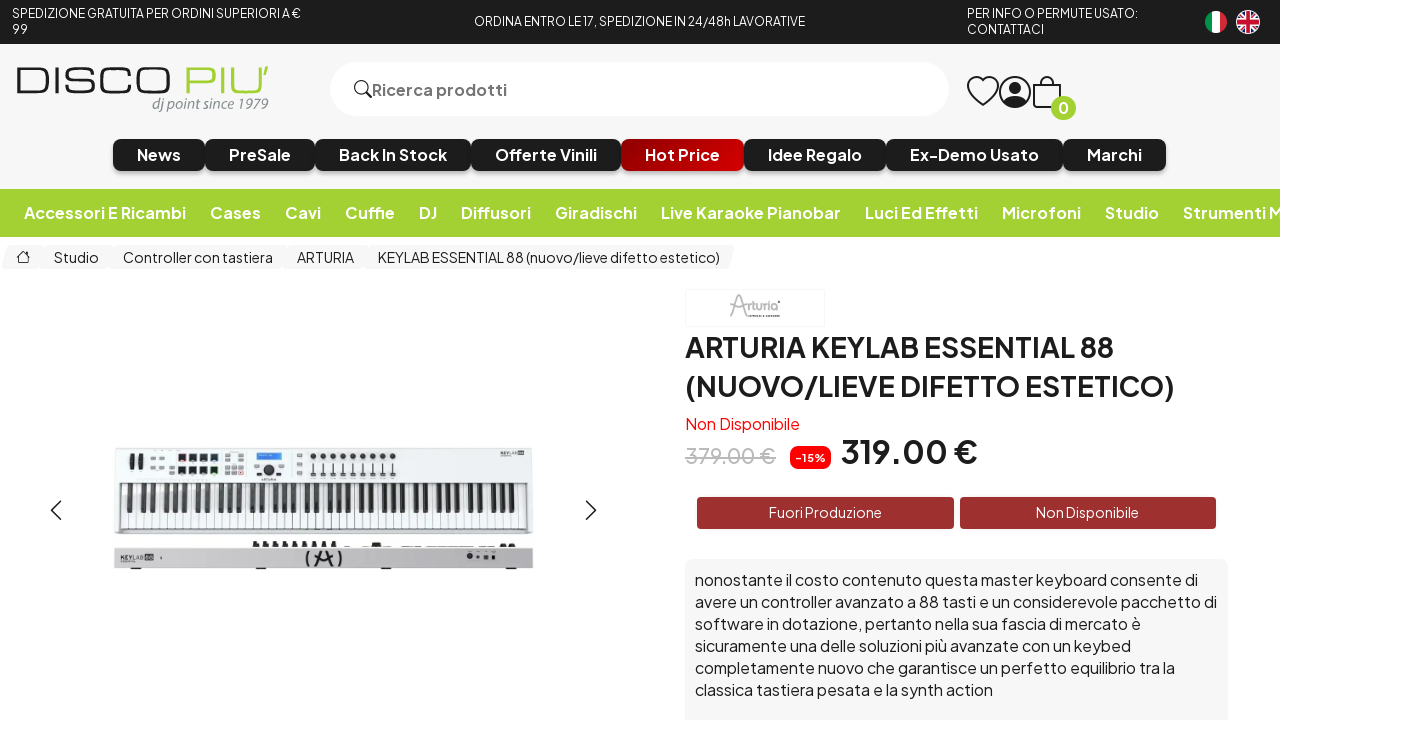

--- FILE ---
content_type: text/css
request_url: https://www.discopiu.com/css/base.css?ver=639046122792006792
body_size: 6436
content:
:root {
    --bgpage: #fff;
    --secondary: #f7f7f7;
    --primary: #1C1C1C;
    --text: #1C1C1C;
    --accent: #A3D133;
    --orange: #FE5D26;
    --red: #FF0000;
    --cols_gap: 18px;
    --row_gap: 18px;

    --label_available: #A3D133;
    --label_not_available: #9e3030;
    --label_handling: #FE5D26;
    --label_free_shipping: #1C1C1C;
    --label_start_shipping: #000;
    --not_purchasable: #000;
    --label_is_virtual: #000;
    --label_is_reserved: #FE5D26;
    --label_is_preorderable: #3372e7;
    --label_back_in_stock: #e061f2;
    --label_no_data_arrivo: #F00;
}

*,
*:after,
*:before {
    box-sizing: inherit;
}


html {
    scroll-behavior: smooth;
    box-sizing: border-box;
}

body {
    color: var(--text);
    background-color: var(--bgpage);
    font-family: 'Plus Jakarta Sans', sans-serif;
    font-size: 16px;
    font-weight: 400;
    letter-spacing: 0;
    line-height: 1.4;
    /* overflow-x: hidden; */
    margin: 0 auto;
    position: relative;
    white-space: normal;
}

blockquote {
    border-left: 5px solid var(--primary);
    margin-left: 0;
    margin-right: 0;
    padding: 8px 12px;
}

blockquote *:last-child {
    margin-bottom: 0;
}

a {
    color: var(--primary);
    text-decoration: none;
    white-space: normal;
    -webkit-transition: all 0.1s 0s ease;
    -moz-transition: all 0.1s 0s ease;
    -o-transition: all 0.1s 0s ease;
    transition: all 0.1s 0s ease;
}

a:focus,
a:hover {
    color: var(--accent);
    -webkit-transition: all 0.1s 0s ease;
    -moz-transition: all 0.1s 0s ease;
    -o-transition: all 0.1s 0s ease;
    transition: all 0.1s 0s ease;
}


button,
.button,
input[type='button'],
input[type='reset'],
input[type='submit'] {
    max-width: 250px;
    margin: auto;
    width: 100%;
    height: 32px;
    position: relative;
    background-color: var(--text);
    border: none;
    color: var(--bgpage);
    cursor: pointer;
    font-weight: 700;
    font-family: inherit;
    line-height: 1;
    text-align: center;
    text-decoration: none;
    white-space: nowrap;
    display: flex;
    justify-content: center;
    align-items: center;
    padding: 0;
    border-radius: 50px;
    background: var(--text);
    color: #fff;
    -webkit-transition: all 0.1s 0s ease;
    -moz-transition: all 0.1s 0s ease;
    -o-transition: all 0.1s 0s ease;
    transition: all 0.1s 0s ease;
}

button span,
.button span,
input[type='button'] span,
input[type='reset'] span,
input[type='submit'] span {
    color: var(--bgpage);
}


.button:focus,
.button:hover,
button:focus,
button:hover,
input[type='button']:focus,
input[type='button']:hover,
input[type='reset']:focus,
input[type='reset']:hover,
input[type='submit']:focus,
input[type='submit']:hover {
    background: var(--accent);
    outline: 0;
    -webkit-transition: all 0.1s 0s ease;
    -moz-transition: all 0.1s 0s ease;
    -o-transition: all 0.1s 0s ease;
    transition: all 0.1s 0s ease;
}

.button[disabled],
button[disabled],
input[type='button'][disabled],
input[type='reset'][disabled],
input[type='submit'][disabled] {
    cursor: default;
    opacity: .5;
}

.button[disabled]:focus,
.button[disabled]:hover,
button[disabled]:focus,
button[disabled]:hover,
input[type='button'][disabled]:focus,
input[type='button'][disabled]:hover,
input[type='reset'][disabled]:focus,
input[type='reset'][disabled]:hover,
input[type='submit'][disabled]:focus,
input[type='submit'][disabled]:hover {
    background-color: var(--accent);
}

.button.button-outline,
button.button-outline,
input[type='button'].button-outline,
input[type='reset'].button-outline,
input[type='submit'].button-outline {
    background-color: transparent;
    border: 1px solid var(--primary);
    color: var(--primary);
}

.button.button-ghost,
button.button-ghost,
input[type='button'].button-ghost,
input[type='reset'].button-ghost,
input[type='submit'].button-ghost {
    background-color: transparent;
    border-color: transparent;
    color: var(--primary);
}

.button.button-ghost:focus,
.button.button-ghost:hover,
button.button-ghost:focus,
button.button-ghost:hover,
input[type='button'].button-clear:focus,
input[type='button'].button-clear:hover,
input[type='reset'].button-clear:focus,
input[type='reset'].button-clear:hover,
input[type='submit'].button-clear:focus,
input[type='submit'].button-clear:hover {
    background-color: transparent;
    border-color: transparent;
}

.button.button-ghost[disabled]:focus,
.button.button-ghost[disabled]:hover,
button.button-ghost[disabled]:focus,
button.button-ghost[disabled]:hover,
input[type='button'].button-clear[disabled]:focus,
input[type='button'].button-clear[disabled]:hover,
input[type='reset'].button-clear[disabled]:focus,
input[type='reset'].button-clear[disabled]:hover,
input[type='submit'].button-clear[disabled]:focus,
input[type='submit'].button-clear[disabled]:hover {
    opacity: .5;
}


input[type='color'],
input[type='date'],
input[type='datetime'],
input[type='datetime-local'],
input[type='email'],
input[type='month'],
input[type='number'],
input[type='password'],
input[type='search'],
input[type='tel'],
input[type='text'],
input[type='url'],
input[type='week'],
input:not([type]),
textarea,
select {
    -webkit-appearance: none;
    border-radius: 8px;
    padding: 0 12px;
    font-weight: 400;
    font-size: 16px;
    color: var(--text);
    border: 1px solid #ddd;
    background-color: var(--bgpage);
    box-shadow: none;
    box-sizing: inherit;
    height: 42px;
    width: 100%;
    font-family: inherit;
    position: relative;
    -webkit-transition: all 0.1s 0s ease;
    -moz-transition: all 0.1s 0s ease;
    -o-transition: all 0.1s 0s ease;
    transition: all 0.1s 0s ease;
}

select,
.select {
    cursor: pointer;
    position: relative;
}

.select::before {
    content: '\F229';
    position: absolute;
    right: 8px;
    top: 10px;
    font-family: bootstrap-icons !important;
    font-style: normal;
    font-weight: normal !important;
    font-variant: normal;
    text-transform: none;
    line-height: 1;
    vertical-align: -.125em;
    -webkit-font-smoothing: antialiased;
    -moz-osx-font-smoothing: grayscale;
    color: #222;
    z-index: 1;
    font-size: 12px;
}

input[type='color']:focus,
input[type='date']:focus,
input[type='datetime']:focus,
input[type='datetime-local']:focus,
input[type='email']:focus,
input[type='month']:focus,
input[type='number']:focus,
input[type='password']:focus,
input[type='search']:focus,
input[type='tel']:focus,
input[type='text']:focus,
input[type='url']:focus,
input[type='week']:focus,
input:not([type]):focus,
textarea:focus,
select:focus {
    outline: 0;
    background-color: #fff;
    color: var(--text);
    border-color: var(--accent);
    -webkit-transition: all 0.1s 0s ease;
    -moz-transition: all 0.1s 0s ease;
    -o-transition: all 0.1s 0s ease;
    transition: all 0.1s 0s ease;
}

.button-allert {
    background-color: red;
    color: #fff;
}

.button-allert::after {
    background-color: var(--primary);
    color: #fff;
}

select[multiple] {
    background: none;
    height: auto;
}

textarea {
    min-height: 200px;
}

label,
legend {
    margin-bottom: .5rem;
    display: inline-flex;
    justify-content: start;
    align-items: center;
    max-width: 96%;
}

fieldset {
    border-width: 0;
    padding: 0;
}

[type="radio"],
[type="checkbox"] {
    display: inline-block;
    font-family: bootstrap-icons !important;
    font-style: normal;
    font-weight: normal !important;
    font-variant: normal;
    text-transform: none;
    line-height: 1;
    vertical-align: -.125em;
    font-size: inherit;
    -webkit-font-smoothing: antialiased;
    -moz-osx-font-smoothing: grayscale;
    -webkit-appearance: none;
    content: "";
    cursor: pointer;
    color: var(--text);
    margin: 0;
    margin-right: 4px;
}

[type="radio"]:checked::after {
    content: "\F26B";
    color: var(--text);
}

[type="radio"]::after {
    content: "\F28A";
    color: var(--text);
}

[type="checkbox"]::after {
    content: "\F584";
    color: #18212D;
}

[type="checkbox"]:checked::after {
    content: "\F26D";
    color: var(--primary);
}

.background-img {
    width: 100%;
    height: 100%;
    position: absolute;
    top: 0;
    left: 0;
    z-index: -99;
    object-fit: cover;
}

.background-img::before {
    display: none;
}

.overlay {
    width: 100%;
    height: 100%;
    position: absolute;
    top: 0;
    left: 0;
    z-index: 0;
    object-fit: cover;
    background-color: #00000050;
}

.label-inline {
    display: inline-block;
    font-weight: normal;
    margin-left: .5rem;
}

@media (min-width: 40rem) {
    .row {
        flex-direction: row;
        width: 100%;
    }
}

dl,
ol,
ul {
    list-style: none;
    margin-top: 0;
    padding-left: 0;
}

dl dl,
dl ol,
dl ul,
ol dl,
ol ol,
ol ul,
ul dl,
ul ol,
ul ul {
    font-size: 90%;
    margin: 15px 0 15px 30px;
}

ol {
    list-style: decimal inside;
}

ol>li::marker {
    font-weight: bold;
}

ul {
    list-style: disc inside;
    margin-top: 1em;
}

dd,
dt,
li {
    margin-bottom: 10px;
}

b,
strong {
    font-weight: bold;
}

p {
    margin: 0;
}

h1,
h2,
h3,
h4,
h5,
h6 {
    margin-bottom: 0;
    margin-top: 0;
}

img {
    max-width: 100%;
    height: 100%;
    width: 100%;
    object-fit: cover;
}

.transition {
    -webkit-transition: all 0.5s 0s ease;
    -moz-transition: all 0.5s 0s ease;
    -o-transition: all 0.5s 0s ease;
    transition: all 0.5s 0s ease;
}

.gap_18 {
    gap: 18px;
}

.gap_8 {
    gap: 8px;
}

.flex {
    display: flex;
    flex-wrap: wrap;
}

.flex-start-center {
    height: 100%;
    width: 100%;
    display: flex;
    flex-wrap: wrap;
    justify-content: center;
    align-items: start;
    flex-direction: column;
}

.clearfix:after {
    clear: both;
    content: ' ';
    display: table;
}

.flex-center {
    display: flex;
    flex-wrap: wrap;
    justify-content: center;
}

.flex-rigth {
    display: flex;
    flex-wrap: wrap;
    justify-content: end;
}

.flex-left {
    display: flex;
    flex-wrap: wrap;
    justify-content: start;
}

.flex-space {
    display: flex;
    flex-wrap: wrap;
    justify-content: space-between;
}

.flex-align-center {
    align-items: center;
}

.flex-align-start {
    align-items: start;
}

.sticky_top {
    position: sticky;
    top: 0;
    left: 0;
}

.fixed_top {
    position: fixed;
    top: 0;
    left: 0;
}

.container {
    max-width: 1660px;
    margin: 0 auto;
}

p,
div,
span,
a {
    font-size: 16px;
    line-height: 1.4;
    font-weight: normal;
}

h6 {
    font-size: 16px;
    line-height: 1.4;
    font-weight: bold;
}

h5 {
    font-size: 16px;
    line-height: 1.4;
    font-weight: bold;
}

h4 {
    font-size: 18px;
    line-height: 1.4;
    font-weight: bold;
}

h3 {
    font-size: 18px;
    line-height: 1.4;
    font-weight: bold;
}

h2 {
    font-size: 24px;
    line-height: 1.4;
    font-weight: bold;
}

h1 {
    font-size: 32px;
    line-height: 1.4;
    font-weight: bold;
}

i {
    line-height: 0;
}

.grid {
    max-width: 1660px;
    margin: 0 auto;
    -ms-display: grid;
    display: grid;
    -ms-grid-template-columns: repeat(12, 1fr);
    grid-template-columns: repeat(12, 1fr);
    -ms-grid-column-gap: var(--cols_gap);
    grid-column-gap: var(--cols_gap);
    -ms-grid-row-gap: var(--row_gap);
    grid-row-gap: var(--row_gap);

    -ms-grid-auto-flow: dense;
    grid-auto-flow: dense;
}

@media only screen and (max-width: 1240px) {
    .grid {
        -ms-grid-column-gap: 8px;
        grid-column-gap: 8px;
        -ms-grid-row-gap: 8px;
        grid-row-gap: 8px;
    }

}

@media only screen and (max-width: 620px) {
    .grid {
        -ms-grid-column-gap: 18px;
        grid-column-gap: 18px;
        -ms-grid-row-gap: 18px;
        grid-row-gap: 18px;
    }

}

@media only screen and (max-width: 1872px) {
    .grid {
        padding: 0 12px;

    }

    /* .grid .grid {
        padding: 0;
    } */

    .container {
        padding: 12px;
    }

    .container .grid {
        padding: 12px;
    }
}



.col-xs-justify-items-start {
    -ms-justify-items: start;
    justify-items: start;
}

.col-xs-justify-items-end {
    -ms-justify-items: end;
    justify-items: end;
}

.col-xs-justify-items-center {
    -ms-justify-items: center;
    justify-items: center;
}

.col-xs-justify-items-stretch {
    -ms-justify-items: stretch;
    justify-items: stretch;
}

.col-xs-align-items-start {
    -ms-align-items: start;
    align-items: start;
}

.col-xs-align-items-end {
    -ms-align-items: end;
    align-items: end;
}

.col-xs-align-items-center {
    -ms-align-items: center;
    align-items: center;
}

.col-xs-align-items-stretch {
    -ms-align-items: stretch;
    align-items: stretch;
}

.col-xs-justify-content-start {
    -ms-justify-content: start;
    justify-content: start;
}

.col-xs-justify-content-end {
    -ms-justify-content: end;
    justify-content: end;
}

.col-xs-justify-content-center {
    -ms-justify-content: center;
    justify-content: center;
}

.col-xs-justify-content-stretch {
    -ms-justify-content: stretch;
    justify-content: stretch;
}

.col-xs-justify-content-space-around {
    -ms-justify-content: space-around;
    justify-content: space-around;
}

.col-xs-justify-content-space-between {
    -ms-justify-content: space-between;
    justify-content: space-between;
}

.col-xs-justify-content-space-evenly {
    -ms-justify-content: space-evenly;
    justify-content: space-evenly;
}


.col-xs-align-content-start {
    -ms-align-content: start;
    align-content: start;
}

.col-xs-align-content-end {
    -ms-align-content: end;
    align-content: end;
}

.col-xs-align-content-center {
    -ms-align-content: center;
    align-content: center;
}

.col-xs-align-content-stretch {
    -ms-align-content: stretch;
    align-content: stretch;
}

.col-xs-align-content-space-around {
    -ms-align-content: space-around;
    align-content: space-around;
}

.col-xs-align-content-space-between {
    -ms-align-content: start;
    align-content: space-between;
}

.col-xs-align-content-space-evenly {
    -ms-align-content: end;
    align-content: space-evenly;
}

.col-xs-grid-auto-flow-row {
    -ms-align-content: center;
    grid-auto-flow: row;
}

.col-xs-grid-auto-flow-column {
    -ms-align-content: stretch;
    grid-auto-flow: column;
}

.col-xs-grid-auto-flow-dense {
    -ms-align-content: space-around;
    grid-auto-flow: dense;
}

.col-xs-1 {
    -ms-grid-column-end: span 1;
    grid-column-end: span 1;
}

.col-xs-2 {
    -ms-grid-column-end: span 2;
    grid-column-end: span 2;
}

.col-xs-3 {
    -ms-grid-column-end: span 3;
    grid-column-end: span 3;
}

.col-xs-4 {
    -ms-grid-column-end: span 4;
    grid-column-end: span 4;
}

.col-xs-5 {
    -ms-grid-column-end: span 5;
    grid-column-end: span 5;
}

.col-xs-6 {
    -ms-grid-column-end: span 6;
    grid-column-end: span 6;
}

.col-xs-7 {
    -ms-grid-column-end: span 7;
    grid-column-end: span 7;
}

.col-xs-8 {
    -ms-grid-column-end: span 8;
    grid-column-end: span 8;
}

.col-xs-9 {
    -ms-grid-column-end: span 9;
    grid-column-end: span 9;
}

.col-xs-10 {
    -ms-grid-column-end: span 10;
    grid-column-end: span 10;
}

.col-xs-11 {
    -ms-grid-column-end: span 11;
    grid-column-end: span 11;
}

.col-xs-12 {
    -ms-grid-column-end: span 12;
    grid-column-end: span 12;
}


.col-xs-offset-2 {
    -ms-grid-column-start: 2;
    grid-column-start: 2;
}

.col-xs-offset-3 {
    -ms-grid-column-start: 3;
    grid-column-start: 3;
}

.col-xs-offset-4 {
    -ms-grid-column-start: 4;
    grid-column-start: 4;
}

.col-xs-offset-5 {
    -ms-grid-column-start: 5;
    grid-column-start: 5;
}

.col-xs-offset-6 {
    -ms-grid-column-start: 6;
    grid-column-start: 6;
}

.col-xs-offset-7 {
    -ms-grid-column-start: 7;
    grid-column-start: 7;
}

.col-xs-offset-8 {
    -ms-grid-column-start: 8;
    grid-column-start: 8;
}

.col-xs-offset-9 {
    -ms-grid-column-start: 9;
    grid-column-start: 9;
}

.col-xs-offset-10 {
    -ms-grid-column-start: 10;
    grid-column-start: 10;
}

.col-xs-offset-11 {
    -ms-grid-column-start: 11;
    grid-column-start: 11;
}

.col-xs-offset-12 {
    -ms-grid-column-start: 12;
    grid-column-start: 12;
}


.col-xs-justify-self-start {
    -ms-justify-self: start;
    justify-self: start;
}

.col-xs-justify-self-end {
    -ms-justify-self: end;
    justify-self: end;
}

.col-xs-justify-self-center {
    -ms-justify-self: center;
    justify-self: center;
}

.col-xs-justify-self-stretch {
    -ms-justify-self: stretch;
    justify-self: stretch;
}

.col-xs-align-self-start {
    -ms-justify-self: start;
    align-self: start;
}

.col-xs-align-self-end {
    -ms-align-self: end;
    align-self: end;
}

.col-xs-align-self-center {
    -ms-align-self: center;
    align-self: center;
}

.col-xs-align-self-stretch {
    -ms-align-self: stretch;
    align-self: stretch;
}

@media only screen and (min-width:480px) {
    .col-sm-justify-items-start {
        -ms-justify-items: start;
        justify-items: start;
    }

    .col-sm-justify-items-end {
        -ms-justify-items: end;
        justify-items: end;
    }

    .col-sm-justify-items-center {
        -ms-justify-items: center;
        justify-items: center;
    }

    .col-sm-justify-items-stretch {
        -ms-justify-items: stretch;
        justify-items: stretch;
    }

    .col-sm-align-items-start {
        -ms-align-items: start;
        align-items: start;
    }

    .col-sm-align-items-end {
        -ms-align-items: end;
        align-items: end;
    }

    .col-sm-align-items-center {
        -ms-align-items: center;
        align-items: center;
    }

    .col-sm-align-items-stretch {
        -ms-align-items: stretch;
        align-items: stretch;
    }

    .col-sm-justify-content-start {
        -ms-justify-content: start;
        justify-content: start;
    }

    .col-sm-justify-content-end {
        -ms-justify-content: end;
        justify-content: end;
    }

    .col-sm-justify-content-center {
        -ms-justify-content: center;
        justify-content: center;
    }

    .col-sm-justify-content-stretch {
        -ms-justify-content: stretch;
        justify-content: stretch;
    }

    .col-sm-justify-content-space-around {
        -ms-justify-content: space-around;
        justify-content: space-around;
    }

    .col-sm-justify-content-space-between {
        -ms-justify-content: space-between;
        justify-content: space-between;
    }

    .col-sm-justify-content-space-evenly {
        -ms-justify-content: space-evenly;
        justify-content: space-evenly;
    }

    .col-sm-align-content-start {
        -ms-align-content: start;
        align-content: start;
    }

    .col-sm-align-content-end {
        -ms-align-content: end;
        align-content: end;
    }

    .col-sm-align-content-center {
        -ms-align-content: center;
        align-content: center;
    }

    .col-sm-align-content-stretch {
        -ms-align-content: stretch;
        align-content: stretch;
    }

    .col-sm-align-content-space-around {
        -ms-align-content: space-around;
        align-content: space-around;
    }

    .col-sm-align-content-space-between {
        -ms-align-content: start;
        align-content: space-between;
    }

    .col-sm-align-content-space-evenly {
        -ms-align-content: end;
        align-content: space-evenly;
    }


    .col-sm-grid-auto-flow-row {
        -ms-align-content: center;
        grid-auto-flow: row;
    }

    .col-sm-grid-auto-flow-column {
        -ms-align-content: stretch;
        grid-auto-flow: column;
    }

    .col-sm-grid-auto-flow-dense {
        -ms-align-content: space-around;
        grid-auto-flow: dense;
    }


    .col-sm-1 {
        -ms-grid-column-end: span 1;
        grid-column-end: span 1;
    }

    .col-sm-2 {
        -ms-grid-column-end: span 2;
        grid-column-end: span 2;
    }

    .col-sm-3 {
        -ms-grid-column-end: span 3;
        grid-column-end: span 3;
    }

    .col-sm-4 {
        -ms-grid-column-end: span 4;
        grid-column-end: span 4;
    }

    .col-sm-5 {
        -ms-grid-column-end: span 5;
        grid-column-end: span 5;
    }

    .col-sm-6 {
        -ms-grid-column-end: span 6;
        grid-column-end: span 6;
    }

    .col-sm-7 {
        -ms-grid-column-end: span 7;
        grid-column-end: span 7;
    }

    .col-sm-8 {
        -ms-grid-column-end: span 8;
        grid-column-end: span 8;
    }

    .col-sm-9 {
        -ms-grid-column-end: span 9;
        grid-column-end: span 9;
    }

    .col-sm-10 {
        -ms-grid-column-end: span 10;
        grid-column-end: span 10;
    }

    .col-sm-11 {
        -ms-grid-column-end: span 11;
        grid-column-end: span 11;
    }

    .col-sm-12 {
        -ms-grid-column-end: span 12;
        grid-column-end: span 12;
    }

    .col-sm-offset-2 {
        -ms-grid-column-start: 2;
        grid-column-start: 2;
    }

    .col-sm-offset-3 {
        -ms-grid-column-start: 3;
        grid-column-start: 3;
    }

    .col-sm-offset-4 {
        -ms-grid-column-start: 4;
        grid-column-start: 4;
    }

    .col-sm-offset-5 {
        -ms-grid-column-start: 5;
        grid-column-start: 5;
    }

    .col-sm-offset-6 {
        -ms-grid-column-start: 6;
        grid-column-start: 6;
    }

    .col-sm-offset-7 {
        -ms-grid-column-start: 7;
        grid-column-start: 7;
    }

    .col-sm-offset-8 {
        -ms-grid-column-start: 8;
        grid-column-start: 8;
    }

    .col-sm-offset-9 {
        -ms-grid-column-start: 9;
        grid-column-start: 9;
    }

    .col-sm-offset-10 {
        -ms-grid-column-start: 10;
        grid-column-start: 10;
    }

    .col-sm-offset-11 {
        -ms-grid-column-start: 11;
        grid-column-start: 11;
    }

    .col-sm-offset-12 {
        -ms-grid-column-start: 12;
        grid-column-start: 12;
    }

    .col-sm-justify-self-start {
        -ms-justify-self: start;
        justify-self: start;
    }

    .col-sm-justify-self-end {
        -ms-justify-self: end;
        justify-self: end;
    }

    .col-sm-justify-self-center {
        -ms-justify-self: center;
        justify-self: center;
    }

    .col-sm-justify-self-stretch {
        -ms-justify-self: stretch;
        justify-self: stretch;
    }

    .col-sm-align-self-start {
        -ms-justify-self: start;
        align-self: start;
    }

    .col-sm-align-self-end {
        -ms-align-self: end;
        align-self: end;
    }

    .col-sm-align-self-center {
        -ms-align-self: center;
        align-self: center;
    }

    .col-sm-align-self-stretch {
        -ms-align-self: stretch;
        align-self: stretch;
    }
}

@media only screen and (min-width:620px) {
    .col-md-justify-items-start {
        -ms-justify-items: start;
        justify-items: start;
    }

    .col-md-justify-items-end {
        -ms-justify-items: end;
        justify-items: end;
    }

    .col-md-justify-items-center {
        -ms-justify-items: center;
        justify-items: center;
    }

    .col-md-justify-items-stretch {
        -ms-justify-items: stretch;
        justify-items: stretch;
    }

    .col-md-align-items-start {
        -ms-align-items: start;
        align-items: start;
    }

    .col-md-align-items-end {
        -ms-align-items: end;
        align-items: end;
    }

    .col-md-align-items-center {
        -ms-align-items: center;
        align-items: center;
    }

    .col-md-align-items-stretch {
        -ms-align-items: stretch;
        align-items: stretch;
    }

    .col-md-justify-content-start {
        -ms-justify-content: start;
        justify-content: start;
    }

    .col-md-justify-content-end {
        -ms-justify-content: end;
        justify-content: end;
    }

    .col-md-justify-content-center {
        -ms-justify-content: center;
        justify-content: center;
    }

    .col-md-justify-content-stretch {
        -ms-justify-content: stretch;
        justify-content: stretch;
    }

    .col-md-justify-content-space-around {
        -ms-justify-content: space-around;
        justify-content: space-around;
    }

    .col-md-justify-content-space-between {
        -ms-justify-content: space-between;
        justify-content: space-between;
    }

    .col-md-justify-content-space-evenly {
        -ms-justify-content: space-evenly;
        justify-content: space-evenly;
    }

    .col-md-align-content-start {
        -ms-align-content: start;
        align-content: start;
    }

    .col-md-align-content-end {
        -ms-align-content: end;
        align-content: end;
    }

    .col-md-align-content-center {
        -ms-align-content: center;
        align-content: center;
    }

    .col-md-align-content-stretch {
        -ms-align-content: stretch;
        align-content: stretch;
    }

    .col-md-align-content-space-around {
        -ms-align-content: space-around;
        align-content: space-around;
    }

    .col-md-align-content-space-between {
        -ms-align-content: start;
        align-content: space-between;
    }

    .col-md-align-content-space-evenly {
        -ms-align-content: end;
        align-content: space-evenly;
    }


    .col-md-grid-auto-flow-row {
        -ms-align-content: center;
        grid-auto-flow: row;
    }

    .col-md-grid-auto-flow-column {
        -ms-align-content: stretch;
        grid-auto-flow: column;
    }

    .col-md-grid-auto-flow-dense {
        -ms-align-content: space-around;
        grid-auto-flow: dense;
    }


    .col-md-1 {
        -ms-grid-column-end: span 1;
        grid-column-end: span 1;
    }

    .col-md-2 {
        -ms-grid-column-end: span 2;
        grid-column-end: span 2;
    }

    .col-md-3 {
        -ms-grid-column-end: span 3;
        grid-column-end: span 3;
    }

    .col-md-4 {
        -ms-grid-column-end: span 4;
        grid-column-end: span 4;
    }

    .col-md-5 {
        -ms-grid-column-end: span 5;
        grid-column-end: span 5;
    }

    .col-md-6 {
        -ms-grid-column-end: span 6;
        grid-column-end: span 6;
    }

    .col-md-7 {
        -ms-grid-column-end: span 7;
        grid-column-end: span 7;
    }

    .col-md-8 {
        -ms-grid-column-end: span 8;
        grid-column-end: span 8;
    }

    .col-md-9 {
        -ms-grid-column-end: span 9;
        grid-column-end: span 9;
    }

    .col-md-10 {
        -ms-grid-column-end: span 10;
        grid-column-end: span 10;
    }

    .col-md-11 {
        -ms-grid-column-end: span 11;
        grid-column-end: span 11;
    }

    .col-md-12 {
        -ms-grid-column-end: span 12;
        grid-column-end: span 12;
    }

    .col-md-offset-2 {
        -ms-grid-column-start: 2;
        grid-column-start: 2;
    }

    .col-md-offset-3 {
        -ms-grid-column-start: 3;
        grid-column-start: 3;
    }

    .col-md-offset-4 {
        -ms-grid-column-start: 4;
        grid-column-start: 4;
    }

    .col-md-offset-5 {
        -ms-grid-column-start: 5;
        grid-column-start: 5;
    }

    .col-md-offset-6 {
        -ms-grid-column-start: 6;
        grid-column-start: 6;
    }

    .col-md-offset-7 {
        -ms-grid-column-start: 7;
        grid-column-start: 7;
    }

    .col-md-offset-8 {
        -ms-grid-column-start: 8;
        grid-column-start: 8;
    }

    .col-md-offset-9 {
        -ms-grid-column-start: 9;
        grid-column-start: 9;
    }

    .col-md-offset-10 {
        -ms-grid-column-start: 10;
        grid-column-start: 10;
    }

    .col-md-offset-11 {
        -ms-grid-column-start: 11;
        grid-column-start: 11;
    }

    .col-md-offset-12 {
        -ms-grid-column-start: 12;
        grid-column-start: 12;
    }

    .col-md-justify-self-start {
        -ms-justify-self: start;
        justify-self: start;
    }

    .col-md-justify-self-end {
        -ms-justify-self: end;
        justify-self: end;
    }

    .col-md-justify-self-center {
        -ms-justify-self: center;
        justify-self: center;
    }

    .col-md-justify-self-stretch {
        -ms-justify-self: stretch;
        justify-self: stretch;
    }

    .col-md-align-self-start {
        -ms-justify-self: start;
        align-self: start;
    }

    .col-md-align-self-end {
        -ms-align-self: end;
        align-self: end;
    }

    .col-md-align-self-center {
        -ms-align-self: center;
        align-self: center;
    }

    .col-md-align-self-stretch {
        -ms-align-self: stretch;
        align-self: stretch;
    }
}


@media only screen and (min-width:950px) {

    .col-lg-justify-items-start {
        -ms-justify-items: start;
        justify-items: start;
    }

    .col-lg-justify-items-end {
        -ms-justify-items: end;
        justify-items: end;
    }

    .col-lg-justify-items-center {
        -ms-justify-items: center;
        justify-items: center;
    }

    .col-lg-justify-items-stretch {
        -ms-justify-items: stretch;
        justify-items: stretch;
    }

    .col-lg-align-items-start {
        -ms-align-items: start;
        align-items: start;
    }

    .col-lg-align-items-end {
        -ms-align-items: end;
        align-items: end;
    }

    .col-lg-align-items-center {
        -ms-align-items: center;
        align-items: center;
    }

    .col-lg-align-items-stretch {
        -ms-align-items: stretch;
        align-items: stretch;
    }

    .col-lg-justify-content-start {
        -ms-justify-content: start;
        justify-content: start;
    }

    .col-lg-justify-content-end {
        -ms-justify-content: end;
        justify-content: end;
    }

    .col-lg-justify-content-center {
        -ms-justify-content: center;
        justify-content: center;
    }

    .col-lg-justify-content-stretch {
        -ms-justify-content: stretch;
        justify-content: stretch;
    }

    .col-lg-justify-content-space-around {
        -ms-justify-content: space-around;
        justify-content: space-around;
    }

    .col-lg-justify-content-space-between {
        -ms-justify-content: space-between;
        justify-content: space-between;
    }

    .col-lg-justify-content-space-evenly {
        -ms-justify-content: space-evenly;
        justify-content: space-evenly;
    }


    .col-lg-align-content-start {
        -ms-align-content: start;
        align-content: start;
    }

    .col-lg-align-content-end {
        -ms-align-content: end;
        align-content: end;
    }

    .col-lg-align-content-center {
        -ms-align-content: center;
        align-content: center;
    }

    .col-lg-align-content-stretch {
        -ms-align-content: stretch;
        align-content: stretch;
    }

    .col-lg-align-content-space-around {
        -ms-align-content: space-around;
        align-content: space-around;
    }

    .col-lg-align-content-space-between {
        -ms-align-content: start;
        align-content: space-between;
    }

    .col-lg-align-content-space-evenly {
        -ms-align-content: end;
        align-content: space-evenly;
    }


    .col-lg-grid-auto-flow-row {
        -ms-align-content: center;
        grid-auto-flow: row;
    }

    .col-lg-grid-auto-flow-column {
        -ms-align-content: stretch;
        grid-auto-flow: column;
    }

    .col-lg-grid-auto-flow-dense {
        -ms-align-content: space-around;
        grid-auto-flow: dense;
    }

    .col-lg-1 {
        -ms-grid-column-end: span 1;
        grid-column-end: span 1;
    }

    .col-lg-2 {
        -ms-grid-column-end: span 2;
        grid-column-end: span 2;
    }

    .col-lg-3 {
        -ms-grid-column-end: span 3;
        grid-column-end: span 3;
    }

    .col-lg-4 {
        -ms-grid-column-end: span 4;
        grid-column-end: span 4;
    }

    .col-lg-5 {
        -ms-grid-column-end: span 5;
        grid-column-end: span 5;
    }

    .col-lg-6 {
        -ms-grid-column-end: span 6;
        grid-column-end: span 6;
    }

    .col-lg-7 {
        -ms-grid-column-end: span 7;
        grid-column-end: span 7;
    }

    .col-lg-8 {
        -ms-grid-column-end: span 8;
        grid-column-end: span 8;
    }

    .col-lg-9 {
        -ms-grid-column-end: span 9;
        grid-column-end: span 9;
    }

    .col-lg-10 {
        -ms-grid-column-end: span 10;
        grid-column-end: span 10;
    }

    .col-lg-11 {
        -ms-grid-column-end: span 11;
        grid-column-end: span 11;
    }

    .col-lg-12 {
        -ms-grid-column-end: span 12;
        grid-column-end: span 12;
    }

    .col-lg-offset-2 {
        -ms-grid-column-start: 2;
        grid-column-start: 2;
    }

    .col-lg-offset-3 {
        -ms-grid-column-start: 3;
        grid-column-start: 3;
    }

    .col-lg-offset-4 {
        -ms-grid-column-start: 4;
        grid-column-start: 4;
    }

    .col-lg-offset-5 {
        -ms-grid-column-start: 5;
        grid-column-start: 5;
    }

    .col-lg-offset-6 {
        -ms-grid-column-start: 6;
        grid-column-start: 6;
    }

    .col-lg-offset-7 {
        -ms-grid-column-start: 7;
        grid-column-start: 7;
    }

    .col-lg-offset-8 {
        -ms-grid-column-start: 8;
        grid-column-start: 8;
    }

    .col-lg-offset-9 {
        -ms-grid-column-start: 9;
        grid-column-start: 9;
    }

    .col-lg-offset-10 {
        -ms-grid-column-start: 10;
        grid-column-start: 10;
    }

    .col-lg-offset-11 {
        -ms-grid-column-start: 11;
        grid-column-start: 11;
    }

    .col-lg-offset-12 {
        -ms-grid-column-start: 12;
        grid-column-start: 12;
    }

    .col-lg-justify-self-start {
        -ms-justify-self: start;
        justify-self: start;
    }

    .col-lg-justify-self-end {
        -ms-justify-self: end;
        justify-self: end;
    }

    .col-lg-justify-self-center {
        -ms-justify-self: center;
        justify-self: center;
    }

    .col-lg-justify-self-stretch {
        -ms-justify-self: stretch;
        justify-self: stretch;
    }

    .col-lg-align-self-start {
        -ms-justify-self: start;
        align-self: start;
    }

    .col-lg-align-self-end {
        -ms-align-self: end;
        align-self: end;
    }

    .col-lg-align-self-center {
        -ms-align-self: center;
        align-self: center;
    }

    .col-lg-align-self-stretch {
        -ms-align-self: stretch;
        align-self: stretch;
    }
}

.message_success {
    background-color: #CDEAC0;
    color: #437A29;
    border: none;
    font-weight: 700;
}

.message_error {
    background-color: #FDAFBB;
    color: #96031A;
    border: none;
    font-weight: 700;
}

--- FILE ---
content_type: text/javascript
request_url: https://www.discopiu.com/js/product.js?ver=639046122792006792
body_size: 6357
content:
var product;
var url = window.location.pathname;
var urlArray = url.split("/").slice(-1)[0];
var productId = urlArray.split("-").slice(-1)[0].replace('p', '');
showLoadingScreen();
var productParameter = { "fragments": true, "current_lang": cur_lang, "product_id": parseInt(productId) };
var productReq = new Request(100010, productParameter, '/api/service/product/getproductdetail');
productReq.sendRequest(function () {
    var productAll = productReq.getJSON();
    product = productAll.data.product;
    //console.log(product);
    hideLoadingScreen();
    if (product.quantity == 0) {
        $(".product_atc_form").fadeOut();
        $(".product_atc_pay").fadeOut();
        $(".product_atc_info").fadeOut();
        $("#atc_qty").fadeOut();
        $("#restock").fadeIn();
        restockNotify();
    } else {
        $(".product_atc_form").attr('data-id', product.productID);
        $(".product_atc_form").attr('data-name', product.brandName + product.name);
        $("#atc_qty").attr('max', product.quantity);
    }
    $(".product_short").html(product.shortDescription);

    if (!product.isWishlist) {
        $("#add_whishlist").append(`<i onclick="addToWhishlist(${product.productID}, 1);" class="whish_${product.productID} bi bi-heart"></i>`);
    } else {
        $("#add_whishlist").append(`<i onclick="addToWhishlist(${product.productID}, 1);" class="whish_${product.productID} bi bi-heart-fill"></i>`);
    }

    if (product.ribbon !== "") {
        $(".product_image").append(`<div class="ribbon_wrap"><div class="product_ribbon">
                <span>${product.ribbon}</span>
            </div></div>`);
    }
    var breadcrumbs = productAll.data.breadcrumbs;
    for (var i = 0; i < breadcrumbs.length; i++) {
        var breadcrumbsItem = breadcrumbs[i];
        if (breadcrumbsItem.name == "Home") {
            var breadcrumbsHtml = `<a href="${breadcrumbsItem.url}" class="crumb"><i class="bi bi-house"></i></a>`
        } else {
            var breadcrumbsHtml = `<a href="${breadcrumbsItem.url}" class="crumb"><span>${breadcrumbsItem.name}</span></a>`
        }
        $(".bradcrumbs").append(breadcrumbsHtml);
    }
    var imagesLd = [];
    var gallerys = product.alternativeImgs;
    for (var i = 0; i < gallerys.length; i++) {
        var gallery = gallerys[i];
        imagesLd.push(gallery.large);
        var galleryHtml = `
            <div class="item product_image_carousel" id="alternative_image_${i}">
                <a data-lightbox="product" href="${gallery.large}">
                    <img  itemprop="image" src="${gallery.large}" alt="${strReplace("\"", "", product.name)}_alternative_image_${i}" />
                </a>
            </div>`
        var galleryTumbHtml = `
            <div class="item product_tumb_carousel" id="alternative_tumb_${i}">
                <img src="${gallery.small}" alt="${strReplace("\"", "", product.name)}_alternative_tumb_${i}">
            </div>`
        $("#product_image_carousel").append(galleryHtml);
        $("#product_tumb_carousel").append(galleryTumbHtml);
    }
    var fristImageHtml = `<div class="item product_image_carousel" id="primary_image">
            <a data-lightbox="product" href="${product.largeImg}">
                <img data-lightbox="product" itemprop="image" src="${product.largeImg}" alt="${strReplace("\"", "", product.name)}_primary_image" />
            </a>
        </div>`
    imagesLd.push(product.largeImg);
    var fristTumbHtml = `<div class="item product_tumb_carousel" id="primary_tumb">
            <img src="${product.smallImg}" alt="${strReplace("\"", "", product.name)}_primary_tumb">
        </div>`
    $("#product_image_carousel").prepend(fristImageHtml);
    $("#product_tumb_carousel").prepend(fristTumbHtml);

    if (product.type != "vinyl") {
        $(".product_title").html(product.brandName.toLowerCase() + product.name.toLowerCase());
        $(".product_brand").append(`<img src="${product.brandImgUrl}" alt="${strReplace("\"", "", product.brandName)}">`);
        $(".product_brand").attr("href", product.brandUrl);
    } else {
        $(".product_brand").remove();
        $(".product_title").html(product.brandName.toLowerCase() + " " + product.name.toLowerCase());
    }
    type = product.type;
    var category_id = product.categoryID;

    $(".product_title").addClass("product_title_"+product.productID);

    $(".desc_title").html(product.brandName + product.name);

    if (product.listPrice.amount > 250 && cur_lang == "it") {
        $("#findomestic").fadeIn();
        // MORTAGE
        var mor = productAll.fragments.item_mortage;
            mor = strReplace('{#findomestic_amount#}', product.price.amount*100, mor);
            mor = strReplace('{#product_id#}', product.productID, mor);
            $(".findomestic-button-block").html(mor);
    }

    if (product.onSale == true) {
        $(".product_price ").html(product.price.amount.toFixed(2) + " " + product.price.symbol);
        $(".product_sale_price del").html(product.listPrice.amount.toFixed(2) + " " + product.listPrice.symbol).after(" " + getDiscountBadge(product.listPrice.amount, product.price.amount));
        if (product.listPrice.amount > 35 || product.listPrice.amount < 1500) {
            $(".product_atc_pay_rate").prepend(`
            <div class="rate_price_cont">
                <span class="rate_price">Paga in 3 o 4 rate da ${(product.price.amount / 4).toFixed(2)} € con:</span>
                <img src="/img/scala.png" alt="">
            </div>
            <div class="rate_price_cont">
                <span class="rate_price">Paga in 3 rate da ${(product.price.amount / 4).toFixed(2)} € con:</span>
                <img src="/img/klarna.png" alt="">
                <img src="/img/payment_splittypay 1.png" alt="">
            </div>
            <div class="rate_price_cont">
                <span class="rate_price">Paga fino a 6 rate da ${(product.price.amount / 6).toFixed(2)} € con:</span>
                <img src="/img/HeyLight.png" alt="">
            </div>`);
        }
    } else {
        $(".product_price ").html(product.price.amount.toFixed(2) + " " + product.price.symbol);
        if (product.listPrice.amount > 35 || product.listPrice.amount < 1500) {
            $(".product_atc_pay_rate").prepend(`
            <div class="rate_price_cont">
                <span class="rate_price">Paga in 3 o 4 rate da ${(product.price.amount / 4).toFixed(2)} € con:</span>
                <img src="/img/scala.png" alt="">
            </div>
            <div class="rate_price_cont">
                <span class="rate_price">Paga in 3 rate da ${(product.price.amount / 4).toFixed(2)} € con:</span>
                <img src="/img/klarna.png" alt="">
                <img src="/img/payment_splittypay 1.png" alt="">
            </div>
            <div class="rate_price_cont">
                <span class="rate_price">Paga fino a 6 rate da ${(product.price.amount / 6).toFixed(2)} € con:</span>
                <img src="/img/HeyLight.png" alt="">
            </div>`);
        }
    }
    if (product.labels !== null) {
        var labels = product.labels.split(",");
        for (var i = 0; i < labels.length; i++) {
            labelsItems = labels[i].split("|");
            if (labelsItems[1] == "label_is_preorderable") {
                $("#restock").fadeIn();
                restockNotify();
            }

            if (labelsItems[1] == "label_handling") {
                delay = "bg-order"
                if (product.delay < 5) {
                    delay = "background-fff900"
                }
                if (product.delay >= 5 && product.delay <= 15) {
                    delay = "background-ffda09"
                }
                if (product.delay >= 15 && product.delay < 30) {
                    delay = "background-ff9900"
                }
                if (product.delay == 30) {
                    delay = "background-fe5217"
                }
                $(".product_alert_label").append(`<div class="${labelsItems[1] + " " + delay}" >${labelsItems[0]}</div>`);
            } else {
                $(".product_alert_label").append(`<div class="${labelsItems[1]}">${labelsItems[0]}</div>`);
            }
        }
    }

    availabilityItems = product.availability.split("|")
    if (product.delay > 1) {
        $(".avability").html(availabilityItems[0]);
    }
    if (product.isOrderable !== true) {
        $(".product_atc_btn").prop('disabled', true);
    }

    var description = product.description
    var shortDescription = product.shortDescription
    $(".product_info_desc").html(description);
    var attachments = product.attachments;
    for (var i = 0; i < attachments.length; i++) {
        switch (attachments[i].type) {
            case "document":
                var attachmentsHtml = `<div class="product_accordion">
                    <div class="product_info_title ${attachments[i].id} ${attachments[i].type}">
                        <h3><i class="bi bi-info-circle-fill"></i> ${attachments[i].name}</h3>
                        <i class="bi bi-caret-down-fill"></i>
                    </div>
                    <div class="accordion_content product_info_content">
                        <a target="_blank" class="button" download href="${attachments[i].value}"><span>Scarica</span></a>
                    </div>`
                break;
            case "video":
                var attachmentsHtml = `<div class="product_accordion">
                    <div class="product_info_title ${attachments[i].id} ${attachments[i].type}">
                        <h3><i class="bi bi-play-btn-fill"></i> ${attachments[i].name}</h3>
                        <i class="bi bi-caret-down-fill"></i>
                    </div>
                    <div class="accordion_content product_info_content">
                        <iframe  width="100%" src="https://www.youtube.com/embed/${attachments[i].value}" title="Gazzelle - Lacri-ma" frameborder="0" allow="accelerometer; autoplay; clipboard-write; encrypted-media; gyroscope; picture-in-picture" allowfullscreen></iframe>
                    </div>`
                break;
            case "audio":
                var attachmentsHtml = `
                        <div class="tracklist_prew">
                        <a class="home_audio_play cd_modal_play" onclick=" playAudioFile('${attachments[i].value}', '${product.largeImg}', '${product.productID}', '${attachments[i].id}')">
                            <i class="bi bi-play-fill"></i>
                            <span class="attachment_title_${attachments[i].id}">${attachments[i].name} </span>
                        </a></div></div>
                        </div>`
                break;
            default:
                break;
        }

        attachmentsHtml += `<script>accordion('.${attachments[i].id}');</` + `script></div>`;
        $(".product_info_accordion").append(attachmentsHtml);
    }
    $(".product_attribute").append(`
        <div class="attribute">
            <h6>Codice prodotto:</h6>
            <div><b>ID:</b> ${product.productID}, <b>SKU:</b> ${product.articleID} <b>EAN:</b> ${product.ean} <b>UPC:</b> ${product.upc}</div>
        </div>
    `);
    for (let i = 0; i < product.attributes.length; i++) {
        const attribute = product.attributes[i];

        $(".product_attribute").append(`
            <div class="attribute">
                <h6>${attribute.name}:</h6>
                <div>${attribute.value}</div>
            </div>
        `);

    }

    qtybtn();
    carousel();
    otherProduct(type, category_id, product.attributes);

    // SEO
    var jsonLd = productAll.jsonld;
    var metaSeo = productAll.data.seo.meta;
    $("title").empty();
    $("title").text(productAll.data.seo.title);
    seoHeader(jsonLd, metaSeo);
	// FACEBOOK_TRACK
    //fbq('track', 'ViewContent', { content_ids: product.productID, content_category: "DiscoPiù", content_name: product.brandName + product.name, content_type: "product", contents: [{ "id": product.productID, "quantity": 1 }], currency: "EUR", value: product.price.amount });

	/**************************************************************************************
	 * Disabilito vecchia chiamata GA4, sostituita con trackViewItem(product); - Easymedia
	 * ************************************************************************************/
    // GA4
/*
    gtag("event", "view_item", {
        currency: "EUR",
        value: product.price.amount,
        items: [
            {
                item_id: product.productID,
                item_name: product.brandName + product.name,
                index: 0,
                price: product.price.amount,
                quantity: 1,
                item_brand: product.brandName,
            }
        ]
    });
*/    
    
    /*console.log({
        currency: "EUR",
        value: product.price.amount,
        items: [
            {
                item_id: product.productID,
                item_name: product.brandName + product.name,
                index: 0,
                price: product.price.amount,
                quantity: 1,
                item_brand: product.brandName,
            }
        ]
    });*/
    	// GADS_TRACK
 /*   	
    gtag('event', 'page_view', {
        'send_to': GADS,
        'value': product.price.amount,
        'items': [{
            'id': product.productID,
            'google_business_vertical': 'retail'
        }]
    });
*/
	/**********************************************
	 * Chiama funzione tracciamento - Easymedia
	 * ********************************************/
	trackViewItem(product);
});

/*******************************************************
*	START Funzione Tracciamento datalayer - Easymedia 
* *****************************************************/
function trackViewItem(product) {
    if (!product) {
        console.error("Product data is not available.");
        return;
    }
    // Verifica che i dati necessari siano disponibili
    if (!product.productID || !product.brandName || !product.name || !product.price || !product.price.amount || !product.categoryName) {
        console.error("Missing product details for tracking.");
        return;
    }
    // Costruzione dell'oggetto item secondo le specifiche di GA4
    var item = {
        item_id: product.productID.toString(),
        item_name: product.brandName.toUpperCase().trim()+" " +product.name.toUpperCase().trim(),
        item_brand: product.brandName,
        item_category: product.categoryName, 
        quantity: 1 // La quantità è generalmente 1 per l'evento di visualizzazione del prodotto
    };
    // Invio dell'evento view_item a GA4
    dataLayer.push({
		event: "view_item",
		ecommerce: {
			currency: "EUR",
			value:  product.price.amount,
			items: [item]
		}
	});

    console.log("GA4 view_item event sent:", {
        currency: "EUR",
        value: product.price.amount,
        items: [item]
    });
}
/*************************************************
 * END Funzione Tracciamento datalayer Easymedia
 * ***********************************************/

$(".product_atc_form").submit(function (event) {
    event.preventDefault();
    addToCart(".product_atc_form", product);

});
$("#add_whishlist").click(function (event) {
    event.preventDefault();
    addToWhishlist(parseInt(productId), false)
});

function qtybtn() {

    $(".plus").click(function () {
        qty = parseInt($("#atc_qty").val());
        max = parseInt($("#atc_qty").attr("max"));
        min = parseInt($("#atc_qty").attr("min"));
        if ((qty + 1) <= max) {
            $("#atc_qty").val(qty + 1);
            $("#atc_qty").trigger("change");
        }

    });
    $(".minus").click(function () {
        qty = parseInt($("#atc_qty").val());
        max = parseInt($("#atc_qty").attr("max"));
        min = parseInt($("#atc_qty").attr("min"));
        //console.log(min);
        if ((qty - 1) >= min) {
            $("#atc_qty").val(qty - 1);
            $("#atc_qty").trigger("change");
        }
    });
}


function restockNotify() {
    $("#restock").validate({
        rules: {
            email_restock: { betterEmail: true },
        },
        success: "valid",
    });
    $("#restock").submit(function (event) {
        event.preventDefault();
        if ($(this).valid()) {
            var restockParameter = { "fragments": true, "current_lang": cur_lang, "email": $(this).find("#email_restock").val(), "product_id": parseInt(productId) };
            var restockReq = new Request(119, restockParameter, '/api/service/cart/restockNotify');
            restockReq.sendRequest(function () {
                var restock = restockReq.getJSON();
                if (restock.error) {
                    showNotification("error", restock.message, "")
                } else {
                    showNotification("success", restock.message, "")
                }
            });
        };
    })
}

function otherProduct(type, category_id, attributes) {
    var upsellParameter = { "fragments": true, "current_lang": cur_lang, "product_id": parseInt(productId), "product_type": type, "product_category_id": category_id };
    var upsellReq = new Request(110, upsellParameter, '/api/service/product/getcarouselrelated');
    upsellReq.sendRequest(function () {
        var upsellResult = upsellReq.getJSON().data;
        if (upsellResult.length > 0) {
            $(".product_upsells_ajax").append(`<div class="col-xs-12 product_upsells_title">
                    <h3>Vedi anche</h3>
                </div>`);
            for (var i = 0; i < upsellResult.length; i++) {
                if (i === 4) { break; } 
                var upsell = upsellResult[i];
                var avabilityUpsell = upsell.availability.split("|");
                var upsellhtml = ` <div class="col-xs-6 col-lg-3 ${upsell.articleID}">
                <a href="${upsell.brandUrl}" class="product_upsell_marca">
                    <img src="${upsell.brandImgUrl}" alt="${upsell.brandName}">
                </a>
                <a href="${upsell.url}" class="product_upsell">
                <img src="${upsell.largeImg}" alt="${upsell.brandName}${upsell.name}">
                 <h4>${upsell.brandName}${upsell.name}</h4>`
                if (upsell.onSale === false) {
                    upsellhtml += '<p class="product_upsell_price ' + upsell.onSale + '">' + upsell.price.amount.toFixed(2) +
                        upsell.price.symbol + '</p>';
                } else {
                    upsellhtml += '<p class="product_upsell_price ' + upsell.onSale + '"><del>' + upsell.listPrice.amount.toFixed(2) +
                        upsell.listPrice.symbol + '</del> ' + getDiscountBadge(upsell.listPrice.amount, upsell.price.amount) + upsell.price.amount.toFixed(2) + upsell.price.symbol + '</p>';
                }
                upsellhtml += `<div class="category_product_content_label"><div class="${avabilityUpsell[1]}">${avabilityUpsell[0]}</div></div>
                </a></div>`
                $(".product_upsells_ajax").append(upsellhtml);
            }
        }
    });
    var suggestedParameter = { "fragments": true, "current_lang": cur_lang, "product_id": parseInt(productId), "product_type": type, "product_category_id": category_id };
    var suggestedReq = new Request(110, suggestedParameter, '/api/service/product/getcarouselsuggested');
    suggestedReq.sendRequest(function () {
        var suggestedResults = suggestedReq.getJSON().data;
        if (suggestedResults.length > 0) {
            $(".product_suggested_ajax").append(`<div class="col-xs-12 product_upsells_title">
                <h3>Ti potrebbero interessare</h3>
            </div>`);
            for (var i = 0; i < suggestedResults.length; i++) {
                if (i === 4) { break; } var suggested = suggestedResults[i]; var
                    avabilitysuggested = suggested.availability.split("|");
                var suggestedhtml = ` <div
                    class="col-xs-6 col-lg-3 ${suggested.articleID}">
                    <a href="${suggested.brandUrl}" class="product_upsell_marca">
                        <img src="${suggested.brandImgUrl}" alt="${suggested.brandName}">
                    </a>
                    <a href="${suggested.url}" class="product_upsell">
                        <img src="${suggested.largeImg}" alt="${suggested.brandName}${suggested.name}">
                        <h4>${suggested.brandName}${suggested.name}</h4>`
                if (suggested.onSale === false) {
                    suggestedhtml += '<p class="product_upsell_price ' + suggested.onSale + ' ">' + suggested.price.amount.toFixed(2) +
                        suggested.price.symbol + '</p>';
                } else {
                    suggestedhtml += '<p class="product_upsell_price ' + suggested.onSale + ' "><del>' +
                        suggested.listPrice.amount.toFixed(2) + suggested.listPrice.symbol + '</del>'+ getDiscountBadge(suggested.listPrice.amount, suggested.price.amount) + suggested.price.amount.toFixed(2) +
                        suggested.price.symbol + '</p>';
                }
                suggestedhtml += `<div class="category_product_content_label"><div class="${avabilitysuggested[1]}">${avabilitysuggested[0]}</div></div>
                    </a></div>`
                $(".product_suggested_ajax").append(suggestedhtml);
            }
        }

    })
}

function carousel() {
    $(document).ready(function () {
        var bigimage = $("#product_image_carousel");
        var thumbs = $("#product_tumb_carousel");
        var syncedSecondary = true;
        bigimage
            .owlCarousel({
                items: 1,
                slideSpeed: 2000,
                nav: true,
                navText: ["<i class='bi bi-chevron-left'></i>", "<i class='bi bi-chevron-right'></i>"],
                autoplay: false,
                dots: false,
                loop: true,
                responsiveRefreshRate: 200,
            })
            .on("changed.owl.carousel", syncPosition);
        thumbs
            .on("initialized.owl.carousel", function () {
                thumbs
                    .find(".owl-item")
                    .eq(0)
                    .addClass("current");
            })
            .owlCarousel({
                stagePadding: 24,
                items: 6,
                dots: true,
                nav: false,
                smartSpeed: 200,
                slideSpeed: 500,
                slideBy: 4,
                responsiveRefreshRate: 200
            })
            .on("changed.owl.carousel", syncPosition2);
        function syncPosition(el) {
            var count = el.item.count - 1;
            var current = Math.round(el.item.index - el.item.count / 2 - 0.5);
            if (current < 0) { current = count; } if (current > count) {
                current = 0;
            }
            thumbs
                .find(".owl-item")
                .removeClass("current")
                .eq(current)
                .addClass("current");
            var onscreen = thumbs.find(".owl-item.active").length - 1;
            var start = thumbs
                .find(".owl-item.active")
                .first()
                .index();
            var end = thumbs
                .find(".owl-item.active")
                .last()
                .index();
            if (current > end) {
                thumbs.data("owl.carousel").to(current, 100, true);
            }
            if (current < start) { thumbs.data("owl.carousel").to(current - onscreen, 100, true); }
        } function
            syncPosition2(el) {
            if (syncedSecondary) {
                var number = el.item.index;
                bigimage.data("owl.carousel").to(number, 100, true);
            }
        } thumbs.on("click", ".owl-item", function (e) {
            e.preventDefault(); var number = $(this).index(); bigimage.data("owl.carousel").to(number, 300, true);
        });
    }); lightbox.option({
        'resizeDuration': 200, 'wrapAround': true, 'alwaysShowNavOnTouchDevices': true,
    })
};

